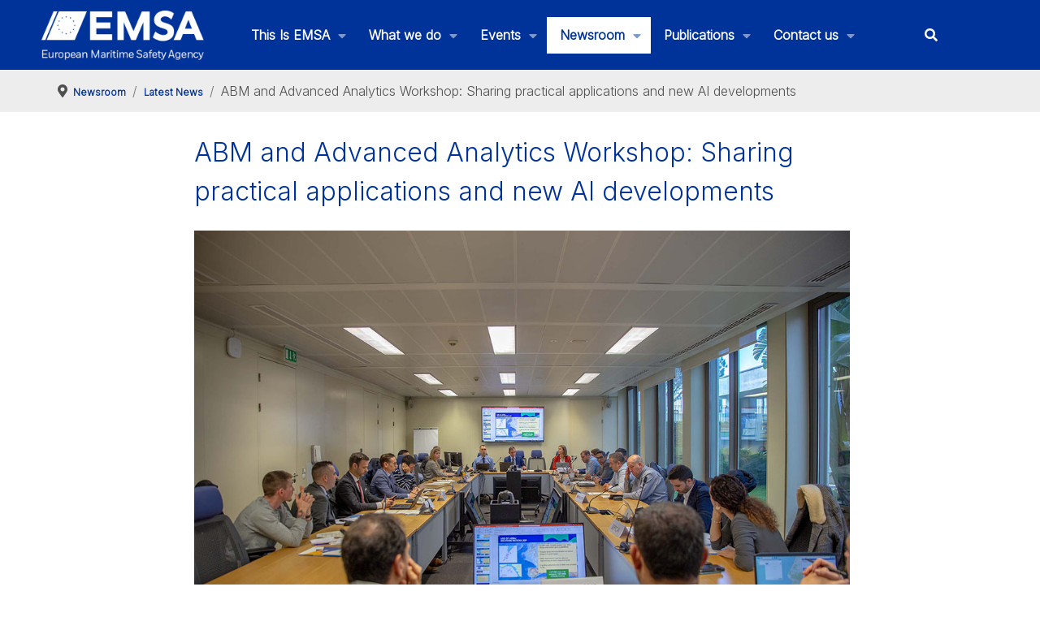

--- FILE ---
content_type: text/html; charset=utf-8
request_url: https://emsa.europa.eu/newsroom/latest-news/item/5095-abm-and-advanced-analytics-workshop-sharing-practical-applications-and-new-ai-developments.html
body_size: 94363
content:
<!DOCTYPE html>
<html lang="en-GB" dir="ltr">
        
<head>
    
            <meta name="viewport" content="width=device-width, initial-scale=1.0">
        <meta http-equiv="X-UA-Compatible" content="IE=edge" />
        

                <link rel="icon" type="image/x-icon" href="/images/2020/favicon.ico" />
        
            
         <meta charset="utf-8">
	<meta name="author" content="Communications">
	<meta name="description" content="The European Maritime Safety Agency (EMSA) is a European Union agency charged with reducing the risk of maritime accidents, marine pollution from ships and the loss of human lives at sea by helping to enforce the pertinent EU legislation. It is headquartered in Lisbon.">
	<meta name="generator" content="Joomla! - Open Source Content Management">
	<title>Latest News - ABM and Advanced Analytics Workshop: Sharing practical applications and new AI developments - EMSA - European Maritime Safety Agency</title>
	<link href="/favicon.ico" rel="icon" type="image/vnd.microsoft.icon">

    <link href="/plugins/system/screenreader/screenreader/libraries/controller/css/accessible.css?ca46bf" rel="stylesheet">
	<link href="/plugins/system/gdpr/assets/css/cookieconsent.min.css?ca46bf" rel="stylesheet">
	<link href="/plugins/system/gdpr/assets/css/jquery.fancybox.min.css?ca46bf" rel="stylesheet">
	<link href="/components/com_flexicontent/librairies/jquery/css/ui-lightness/jquery-ui-1.13.1.css" rel="stylesheet">
	<link href="/components/com_flexicontent/assets/css/flexicontent.css?dc8922be15af1da0352a6e96c5381a48" rel="stylesheet">
	<link href="/components/com_flexicontent/assets/css/j4x.css?dc8922be15af1da0352a6e96c5381a48" rel="stylesheet">
	<link href="/components/com_flexicontent/librairies/select2/select2.css?3.5.4" rel="stylesheet">
	<link href="/components/com_flexicontent/assets/css/fcvote.css?dc8922be15af1da0352a6e96c5381a48" rel="stylesheet">
	<link href="/components/com_flexicontent/librairies/bootstrap-toggle/css/bootstrap2-toggle.min.css" rel="stylesheet">
	<link href="/components/com_flexicontent/templates/downloads-2020/css/item.css" rel="stylesheet">
	<link href="/components/com_flexicontent/assets/css/tabber.css?dc8922be15af1da0352a6e96c5381a48" rel="stylesheet">
	<link href="/media/plg_system_jcepro/site/css/content.min.css?86aa0286b6232c4a5b58f892ce080277" rel="stylesheet">
	<link href="/media/plg_system_jcemediabox/css/jcemediabox.min.css?7d30aa8b30a57b85d658fcd54426884a" rel="stylesheet">
	<link href="/modules/mod_flexicontent/tmpl/news/news.css?dc8922be15af1da0352a6e96c5381a48" rel="stylesheet">
	<link href="/modules/mod_flexicontent/tmpl_common/module.css?dc8922be15af1da0352a6e96c5381a48" rel="stylesheet">
	<link href="/templates/g5_hydrogen/custom/uikit/css/uikit.min.css" rel="stylesheet">
	<link href="/media/gantry5/engines/nucleus/css-compiled/nucleus.css" rel="stylesheet">
	<link href="/templates/g5_hydrogen/custom/css-compiled/hydrogen_24.css" rel="stylesheet">
	<link href="/media/gantry5/engines/nucleus/css-compiled/bootstrap5.css" rel="stylesheet">
	<link href="/media/system/css/joomla-fontawesome.min.css" rel="stylesheet">
	<link href="/media/plg_system_debug/css/debug.css" rel="stylesheet">
	<link href="/media/gantry5/assets/css/font-awesome6-all.min.css" rel="stylesheet">
	<link href="/templates/g5_hydrogen/custom/css-compiled/hydrogen-joomla_24.css" rel="stylesheet">
	<link href="/templates/g5_hydrogen/custom/css-compiled/custom_24.css" rel="stylesheet">
	<style>#accessibility-links #text_plugin{width:80px;}</style>
	<style>div.cc-window.cc-floating{max-width:24em}@media(max-width: 639px){div.cc-window.cc-floating:not(.cc-center){max-width: none}}div.cc-window, span.cc-cookie-settings-toggler, span.cc-cookie-domains-toggler{font-size:16px}div.cc-revoke{font-size:16px}div.cc-settings-label,span.cc-cookie-settings-toggle{font-size:14px}div.cc-window.cc-banner{padding:1em 1.8em}div.cc-window.cc-floating{padding:2em 1.8em}input.cc-cookie-checkbox+span:before, input.cc-cookie-checkbox+span:after{border-radius:1px}div.cc-center,div.cc-floating,div.cc-checkbox-container,div.gdpr-fancybox-container div.fancybox-content,ul.cc-cookie-category-list li,fieldset.cc-service-list-title legend{border-radius:0px}div.cc-window a.cc-btn,span.cc-cookie-settings-toggle{border-radius:0px}</style>
	<style>fieldset.cc-cookie-list-title .gdpr_cookie_switcher label.gdpr_onoffswitch-label{height: 18px;border-radius:10px}fieldset.cc-cookie-list-title .gdpr_cookie_switcher span.gdpr_onoffswitch-switch{width: 14px;height: 14px;border-radius:10px}</style>
	<style>div.cc-checkboxes-container{margin-top:15px}div.cc-checkbox-container > span{position:absolute;cursor:pointer;top:0;left:0;right:0;bottom:0;background-color:#ccc;transition:.4s;border-radius:1px}div.cc-checkbox-container{margin-right:4px;margin-bottom:6px}div.cc-checkbox-container > span::before{position:absolute;content:"";height:19px;width:19px;left:4px;bottom:3px;background-color:#fff!important;transition:all .4s!important;border-color:#FFF!important;border:none;border-radius:2px}div.cc-checkbox-container > span::after{display:none}div.cc-checkbox-container input + span{position:relative;display:inline-block;width:55px;height:25px}div.cc-checkbox-container input:checked + span{background-color:#19a319}div.cc-checkbox-container input:focus + span{box-shadow:0 0 1px #2196F3}div.cc-checkbox-container input:checked + span::before{transform:translateX(28px)}div.cc-checkboxes-container input:disabled + span{background-color:#f01f1f;opacity:.8;cursor:auto}div.cc-checkboxes-container div.cc-checkbox-container a{border:none;margin-right:8px}a.cc-link label{font-weight:600;margin:0 0 0 2px}input.cc-cookie-checkbox{display:none}div.cc-settings-label{display:flex;align-items:center}div.cc-checkbox-container > span{border-radius:15px}div.cc-checkbox-container > span::before{border-radius:50%}</style>
	<style>
			/* This is via voting field parameter, please edit field configuration to override them */
			.voting-row div.fcvote.fcvote-box-main {
				line-height:24px!important;
			}
			.voting-row div.fcvote.fcvote-box-main > ul.fcvote_list {
				height:24px!important;
				width:120px!important;
			}
			.voting-row div.fcvote.fcvote-box-main > ul.fcvote_list > li.voting-links a,
			.voting-row div.fcvote.fcvote-box-main > ul.fcvote_list > li.current-rating {
				height:24px!important;
				line-height:24px!important;
			}
			.voting-row div.fcvote.fcvote-box-main > ul.fcvote_list,
			.voting-row div.fcvote.fcvote-box-main > ul.fcvote_list > li.voting-links a:hover,
			.voting-row div.fcvote.fcvote-box-main > ul.fcvote_list > li.current-rating {
				background-image:url(/components/com_flexicontent/assets/images/star-medium.png)!important;
			}
			
			/* This is via voting field parameter, please edit field configuration to override them */
			.voting-row div.fcvote > ul.fcvote_list {
				height:24px!important;
				width:120px!important;
			}
			.voting-row div.fcvote > ul.fcvote_list > li.voting-links a,
			.voting-row div.fcvote > ul.fcvote_list > li.current-rating {
				height:24px!important;
				line-height:24px!important;
			}
			.voting-row div.fcvote > ul.fcvote_list,
			.voting-row div.fcvote > ul.fcvote_list > li.voting-links a:hover,
			.voting-row div.fcvote > ul.fcvote_list > li.current-rating {
				background-image:url(/components/com_flexicontent/assets/images/star-medium.png)!important;
			}
			.voting-row div.fcvote ul.fcvote_list > .voting-links a.star1 { width: 20%!important; z-index: 6; }
.voting-row div.fcvote ul.fcvote_list > .voting-links a.star2 { width: 40%!important; z-index: 5; }
.voting-row div.fcvote ul.fcvote_list > .voting-links a.star3 { width: 60%!important; z-index: 4; }
.voting-row div.fcvote ul.fcvote_list > .voting-links a.star4 { width: 80%!important; z-index: 3; }
.voting-row div.fcvote ul.fcvote_list > .voting-links a.star5 { width: 100%!important; z-index: 2; }
</style>
	<style>
	#mod_fcitems_box_featured_880 {
	}
	#mod_fcitems_box_featured_880 div.mod_flexicontent_standard_wrapper {
	}
	#mod_fcitems_box_featured_880 div.mod_flexicontent_standard_wrapper_innerbox {
		
	}
	#mod_fcitems_box_standard_880 {
	}
	#mod_fcitems_box_standard_880 div.mod_flexicontent_standard_wrapper {
	}
	#mod_fcitems_box_standard_880 div.mod_flexicontent_standard_wrapper_innerbox {
		
		padding: 0px 0px !important;
		border-width: 0px!important;
		margin: 20px 20px !important;
		
	}</style>

    <script type="application/json" class="joomla-script-options new">{"joomla.jtext":{"FLEXI_FORM_IS_BEING_SUBMITTED":"Form is being submitted ...","FLEXI_LOADING":"loading","FLEXI_NOT_AN_IMAGE_FILE":"FLEXI_NOT_AN_IMAGE_FILE","FLEXI_IMAGE":"Image","FLEXI_LOADING_IMAGES":"FLEXI_LOADING_IMAGES","FLEXI_THUMBNAILS":"FLEXI_THUMBNAILS","FLEXI_NO_ITEMS_SELECTED":"FLEXI_NO_ITEMS_SELECTED","FLEXI_ARE_YOU_SURE":"FLEXI_ARE_YOU_SURE","FLEXI_APPLYING_FILTERING":"Applying Filtering","FLEXI_TYPE_TO_LIST":"... type to list","FLEXI_TYPE_TO_FILTER":" ... type to filter","FLEXI_UPDATING_CONTENTS":"Updating contents ...","FLEXI_YOUR_BROWSER_DOES_NOT_SUPPORT_AJAX":"Your browser does not support Ajax","FLEXI_ADDED_TO_YOUR_FAVOURITES":"Added to your favourites","FLEXI_YOU_NEED_TO_LOGIN":"You need to login to favour this item. It will be added to your personal Favourites list.","FLEXI_REMOVED_FROM_YOUR_FAVOURITES":"Removed from your favourites","FLEXI_USERS":"users","FLEXI_FAVOURE":"Add to favourites","FLEXI_REMOVE_FAVOURITE":"Remove from your favourites","FLEXI_FAVS_YOU_HAVE_SUBSCRIBED":"You have subscribed","FLEXI_FAVS_CLICK_TO_SUBSCRIBE":"Click to subscribe","FLEXI_TOTAL":"Total","FLEXI_PUBLISHED":"Published","FLEXI_UNPUBLISHED":"Unpublished","FLEXI_IN_PROGRESS":"In progress","FLEXI_PENDING":"Pending","FLEXI_TO_WRITE":"Draft","FLEXI_ARCHIVED":"Archived","FLEXI_TRASHED":"Trashed"},"system.paths":{"root":"","rootFull":"https:\/\/emsa.europa.eu\/","base":"","baseFull":"https:\/\/emsa.europa.eu\/"},"csrf.token":"fdd1de1d9e376634560f9d0a3b299709"}</script>
	<script src="/media/system/js/core.min.js?a3d8f8"></script>
	<script src="/media/vendor/jquery/js/jquery.min.js?3.7.1"></script>
	<script src="/media/legacy/js/jquery-noconflict.min.js?504da4"></script>
	<script src="/media/vendor/bootstrap/js/popover.min.js?5.3.8" type="module"></script>
	<script src="/plugins/system/screenreader/screenreader/languages/en-GB.js?ca46bf"></script>
	<script src="/plugins/system/screenreader/screenreader/libraries/tts/soundmanager/soundmanager2.js?ca46bf"></script>
	<script src="/plugins/system/screenreader/screenreader/libraries/tts/responsivevoice.js?ca46bf" defer></script>
	<script src="/plugins/system/screenreader/screenreader/libraries/tts/tts.js?ca46bf" defer></script>
	<script src="/plugins/system/screenreader/screenreader/libraries/controller/controller.js?ca46bf" defer></script>
	<script src="/plugins/system/gdpr/assets/js/jquery.fancybox.min.js?ca46bf" defer></script>
	<script src="/plugins/system/gdpr/assets/js/cookieconsent.min.js?ca46bf" defer></script>
	<script src="/plugins/system/gdpr/assets/js/init.js?ca46bf" defer></script>
	<script src="/components/com_flexicontent/librairies/jquery/js/jquery-ui-1.13.1/jquery-ui.min.js"></script>
	<script src="/components/com_flexicontent/assets/js/flexi-lib.js?dc8922be15af1da0352a6e96c5381a48"></script>
	<script src="/components/com_flexicontent/librairies/mousewheel/jquery.mousewheel.min.js"></script>
	<script src="/components/com_flexicontent/librairies/select2/select2.min.js?3.5.4"></script>
	<script src="/components/com_flexicontent/librairies/select2/select2.sortable.js?3.5.4"></script>
	<script src="/components/com_flexicontent/assets/js/tmpl-common.js?dc8922be15af1da0352a6e96c5381a48"></script>
	<script src="/components/com_flexicontent/assets/js/jquery-easing.js?dc8922be15af1da0352a6e96c5381a48"></script>
	<script src="/components/com_flexicontent/assets/js/fcvote.js?dc8922be15af1da0352a6e96c5381a48"></script>
	<script src="/components/com_flexicontent/librairies/bootstrap-toggle/js/bootstrap2-toggle.min.js"></script>
	<script src="/components/com_flexicontent/assets/js/fcfav.js?dc8922be15af1da0352a6e96c5381a48"></script>
	<script src="/components/com_flexicontent/assets/js/tabber-minimized.js?dc8922be15af1da0352a6e96c5381a48"></script>
	<script src="/media/plg_system_jcemediabox/js/jcemediabox.min.js?7d30aa8b30a57b85d658fcd54426884a"></script>
	<script src="/components/com_flexicontent/librairies/masonry/masonry.pkgd.min.js"></script>
	<script src="/components/com_flexicontent/librairies/imagesLoaded/imagesloaded.pkgd.min.js"></script>
	<script src="/templates/g5_hydrogen/custom/js/colcount.js"></script>
	<script>window.soundManager.url = 'https://emsa.europa.eu/plugins/system/screenreader/screenreader/libraries/tts/soundmanager/swf/';
										  window.soundManager.debugMode = false;  
										  window.soundManager.defaultOptions.volume = 80;
										  var screenReaderConfigOptions = {	baseURI: 'https://emsa.europa.eu/',
																			token: 'fab0e5e254c46e1b3397fd1ea76ddd2a',
																			langCode: 'en',
																			chunkLength: 300,
																			screenReaderVolume: '80',
																			screenReaderVoiceSpeed: 'normal',
																			position: 'bottomright',
																			scrolling: 'fixed',
																			targetAppendto: 'html',
																			targetAppendMode: 'bottom',
																			enableDarkMode: 0,
																			enableAccessibilityStatement: 0,
																			enableAccessibilityStatementText: 'Accessibility statement',
																			enableAccessibilityStatementLink: 'https://emsa.europa.eu/',
																			preload: 1,
																			preloadTimeout: 3000,
																			autoBackgroundColor: 1,
																			readPage: 1,
																			readChildNodes: 1,
																			ieHighContrast: 1,
																			ieHighContrastAdvanced: 1,
																			selectedStorage: 'session',
																			gtranslateIntegration: 0,
																			readElementsHovering: 0,
																			elementsHoveringSelector: 'p',
																			elementsToexcludeCustom: '',
																			selectMainpageareaText: 0,
																			excludeScripts: 1,
																			readImages: 0,
																			readImagesAttribute: 'alt',
																			readImagesOrdering: 'before',
																			readImagesHovering: 0,
																			mainpageSelector: '*[name*=main], *[class*=main], *[id*=main], *[id*=container], *[class*=container]',
																			showlabel: 1,
																			labeltext: 'Accessibility options',
																			screenreaderIcon: 'audio',
																			screenreader: 1,
																			highcontrast: 1,
																			highcontrastAlternate: 1,
																			colorHue: 180,
																			colorBrightness: 6,
																			rootTarget: 0,
																			dyslexicFont: 0,
																			grayHues: 0,
																			spacingSize: 0,
																			spacingSizeMin: 0,
																			spacingSizeMax: 10,
																			pageZoom: 0,
																			bigCursor: 0,
																			readingGuides: 0,
																			readability: 0,
																			readabilitySelector: 'div.item-page,#content,div[itemprop=articleBody],div.item-content',
																			hideImages: 0,
																			hideAlsoVideosIframes: 0,
																			customColors: 0,
																			customColorsCssSelectors: '',
																			fontsizeMinimizedToolbar: 0,
																			hoverMinimizedToolbar: 0,
																			fontsize: 1,
																			fontsizeDefault: 80,
																			fontsizeMin: 50,
																			fontsizeMax: 200,
																			fontsizeSelector: '',
																			fontSizeHeadersIncrement: 20,
																			toolbarBgcolor: '#eeeeee',
																			template: 'accessible.css',
																			templateOrientation: 'vertical',
																			accesskey_play: 'P',
																			accesskey_pause: 'E',
																			accesskey_stop: 'S',
																			accesskey_increase: 'O',
																			accesskey_decrease: 'U',
																			accesskey_reset: 'R',
																			accesskey_highcontrast: 'H',
																			accesskey_highcontrast2: 'J',
																			accesskey_highcontrast3: 'K',
																			accesskey_dyslexic: 'D',
																			accesskey_grayhues: 'G',
																			accesskey_spacingsize_increase: 'M',
																			accesskey_spacingsize_decrease: 'N',
																			accesskey_pagezoomsize_increase: 'X',
																			accesskey_pagezoomsize_decrease: 'Y',
																			accesskey_pagezoomsize_reset: 'Z',
																			accesskey_bigcursor: 'W',
																			accesskey_reading_guides: 'V',
																			accesskey_readability: 'Q',
																			accesskey_hideimages: 'F',
																			accesskey_skiptocontents: 'C',
																			accesskey_minimized: 'L',
																			volume_accesskeys: 1,
																			accesskey_increase_volume: '+',
																			accesskey_decrease_volume: '-',
																			accesskey_change_text_color: 'I',
																			accesskey_change_background_color: 'B',
																			readerEngine: 'proxy_responsive',
																			useMobileReaderEngine: 0,
																			mobileReaderEngine: 'proxy_responsive',
																			proxyResponsiveApikey: 'kWyXm5dC',
																			proxyResponsiveLanguageGender: 'auto',
																			proxyResponsiveReadingMode: 'native',
																			hideOnMobile: 0,
																			useMinimizedToolbar: 1,
																			statusMinimizedToolbar: 'closed',
																			minimizedToolbarOnlyMobile: 0,
																			generateMissingImagesAlt: 0,
																			generateMissingImagesAltChatgptApikey: '',
																			generateMissingImagesAltChatgptModel: 'gpt-3.5-turbo',
																			fixHeadingsStructure: 0,
																			fixLowContrastText: 0,
																			fixMissingAriaRoles: 0,
																			fixMissingFormLabels: 0,
																			validateAndFixFocusOrder: 0,
																			showSkipToContents: 0,
																			skipToContentsSelector: '',
																			removeLinksTarget: 0,
																			resetButtonBehavior: 'fontsize'
																		};</script>
	<script type="application/ld+json">{"@context":"https://schema.org","@type":"BreadcrumbList","@id":"https://emsa.europa.eu/#/schema/BreadcrumbList/95","itemListElement":[{"@type":"ListItem","position":1,"item":{"@id":"https://emsa.europa.eu/","name":"Home"}},{"@type":"ListItem","position":2,"item":{"@id":"/newsroom/latest-news/79-newsroom.html","name":"Newsroom"}},{"@type":"ListItem","position":3,"item":{"@id":"/newsroom/latest-news.html","name":"Latest News"}},{"@type":"ListItem","position":4,"item":{"@id":"/newsroom/latest-news/item/5095-abm-and-advanced-analytics-workshop-sharing-practical-applications-and-new-ai-developments.html","name":"ABM and Advanced Analytics Workshop: Sharing practical applications and new AI developments"}}]}</script>
	<script>var gdprConfigurationOptions = { complianceType: 'opt-in',
																			  cookieConsentLifetime: 365,
																			  cookieConsentSamesitePolicy: '',
																			  cookieConsentSecure: 0,
																			  cookieJoomlaSettings: 0,
																			  cookieConsentDomain: '',
																			  cookieConsentPath: '/',
																			  disableFirstReload: 0,
																	  		  blockJoomlaSessionCookie: 1,
																			  blockExternalCookiesDomains: 0,
																			  externalAdvancedBlockingModeCustomAttribute: '',
																			  allowedCookies: '',
																			  blockCookieDefine: 1,
																			  autoAcceptOnNextPage: 0,
																			  revokable: 1,
																			  lawByCountry: 0,
																			  checkboxLawByCountry: 0,
																			  blockPrivacyPolicy: 0,
																			  cacheGeolocationCountry: 1,
																			  countryAcceptReloadTimeout: 1000,
																			  usaCCPARegions: null,
																			  countryEnableReload: 1,
																			  customHasLawCountries: [""],
																			  dismissOnScroll: 0,
																			  dismissOnTimeout: 0,
																			  containerSelector: 'body',
																			  hideOnMobileDevices: 0,
																			  autoFloatingOnMobile: 0,
																			  autoFloatingOnMobileThreshold: 1024,
																			  autoRedirectOnDecline: 0,
																			  autoRedirectOnDeclineLink: '',
																			  showReloadMsg: 0,
																			  showReloadMsgText: 'Applying preferences and reloading the page...',
																			  showConsentID: 0,
																			  defaultClosedToolbar: 0,
																			  toolbarLayout: 'basic',
																			  toolbarTheme: 'block',
																			  toolbarButtonsTheme: 'allow_first',
																			  revocableToolbarTheme: 'basic',
																			  toolbarPosition: 'bottom',
																			  toolbarCenterTheme: 'compact',
																			  revokePosition: 'revoke-top',
																			  toolbarPositionmentType: 0,
																			  positionCenterSimpleBackdrop: 0,
																			  positionCenterBlurEffect: 0,
																			  positionCenterBlurEffectAlwaysFirstVisit: 0,
																			  preventPageScrolling: 0,
																			  popupEffect: 'fade',
																			  popupBackground: '#003384',
																			  popupText: '#ffffff',
																			  popupLink: '#ffffff',
																			  buttonBackground: '#ffffff',
																			  buttonBorder: '#ffffff',
																			  buttonText: '#000000',
																			  highlightOpacity: '100',
																			  highlightBackground: '#702626',
																			  highlightBorder: '#ffffff',
																			  highlightText: '#ffffff',
																			  highlightDismissBackground: '#333333',
																		  	  highlightDismissBorder: '#ffffff',
																		 	  highlightDismissText: '#ffffff',
																			  autocenterRevokableButton: 0,
																			  hideRevokableButton: 0,
																			  hideRevokableButtonOnscroll: 0,
																			  customRevokableButton: 0,
																			  customRevokableButtonAction: 0,
																			  headerText: '<p>Cookies used on the website!</p>',
																			  messageText: 'This website uses cookies to ensure you get the best experience on our website.',
																			  denyMessageEnabled: 0, 
																			  denyMessage: 'You have declined cookies, to ensure the best experience on this website please consent the cookie usage.',
																			  placeholderBlockedResources: 0, 
																			  placeholderBlockedResourcesAction: '',
																	  		  placeholderBlockedResourcesText: 'You must accept cookies and reload the page to view this content',
																			  placeholderIndividualBlockedResourcesText: 'You must accept cookies from {domain} and reload the page to view this content',
																			  placeholderIndividualBlockedResourcesAction: 0,
																			  placeholderOnpageUnlock: 0,
																			  scriptsOnpageUnlock: 0,
																			  autoDetectYoutubePoster: 0,
																			  autoDetectYoutubePosterApikey: 'AIzaSyAV_WIyYrUkFV1H8OKFYG8wIK8wVH9c82U',
																			  dismissText: 'Got it!',
																			  allowText: 'Allow cookies',
																			  denyText: 'Decline',
																			  cookiePolicyLinkText: 'Cookie policy',
																			  cookiePolicyLink: 'https://emsa.europa.eu/disclaimer.html#cookies',
																			  cookiePolicyRevocableTabText: 'Cookie policy',
																			  cookiePolicyRevocableTabIcon: 'text',
																			  cookiePolicyRevocableTabIconCustom: '',
																			  privacyPolicyLinkText: 'Privacy policy',
																			  privacyPolicyLink: 'https://emsa.europa.eu/disclaimer.html',
																			  googleCMPTemplate: 0,
																			  enableGdprBulkConsent: 0,
																			  displayBulkConsentDomains: 0,
																			  bulkConsentDomains: [""],
																			  enableCustomScriptExecGeneric: 0,
																			  customScriptExecGeneric: '',
																			  categoriesCheckboxTemplate: 'cc-checkboxes-switchers',
																			  toggleCookieSettings: 0,
																			  toggleCookieSettingsLinkedView: 0,
																			  toggleCookieSettingsButtonsArea: 0,
 																			  toggleCookieSettingsLinkedViewSefLink: '/component/gdpr/',
																	  		  toggleCookieSettingsText: '<span class="cc-cookie-settings-toggle">Settings <span class="cc-cookie-settings-toggler">&#x25EE</span></span>',
																			  toggleCookieSettingsButtonBackground: '#333333',
																			  toggleCookieSettingsButtonBorder: '#ffffff',
																			  toggleCookieSettingsButtonText: '#ffffff',
																			  showLinks: 1,
																			  blankLinks: '_blank',
																			  autoOpenPrivacyPolicy: 0,
																			  openAlwaysDeclined: 1,
																			  cookieSettingsLabel: 'Cookie settings:',
															  				  cookieSettingsDesc: 'Choose which kind of cookies you want to disable by clicking on the checkboxes. Click on a category name for more informations about used cookies.',
																			  cookieCategory1Enable: 1,
																			  cookieCategory1Name: 'Mandatory',
																			  cookieCategory1Locked: 1,
																			  cookieCategory2Enable: 1,
																			  cookieCategory2Name: 'Preferences',
																			  cookieCategory2Locked: 0,
																			  cookieCategory3Enable: 0,
																			  cookieCategory3Name: 'Statistics',
																			  cookieCategory3Locked: 0,
																			  cookieCategory4Enable: 0,
																			  cookieCategory4Name: 'Marketing',
																			  cookieCategory4Locked: 0,
																			  cookieCategoriesDescriptions: {},
																			  alwaysReloadAfterCategoriesChange: 0,
																			  preserveLockedCategories: 1,
																			  declineButtonBehavior: 'hard',
																			  blockCheckedCategoriesByDefault: 0,
																			  reloadOnfirstDeclineall: 0,
																			  trackExistingCheckboxSelectors: '',
															  		  		  trackExistingCheckboxConsentLogsFormfields: 'name,email,subject,message',
																			  allowallShowbutton: 0,
																			  allowallText: 'Allow all cookies',
																			  allowallButtonBackground: '#ffffff',
																			  allowallButtonBorder: '#ffffff',
																			  allowallButtonText: '#000000',
																			  allowallButtonTimingAjax: 'fast',
																			  includeAcceptButton: 0,
																			  includeDenyButton: 0,
																			  trackConsentDate: 0,
																			  execCustomScriptsOnce: 1,
																			  optoutIndividualResources: 1,
																			  blockIndividualResourcesServerside: 0,
																			  disableSwitchersOptoutCategory: 0,
																			  autoAcceptCategories: 0,
																			  allowallIndividualResources: 1,
																			  blockLocalStorage: 0,
																			  blockSessionStorage: 0,
																			  externalAdvancedBlockingModeTags: 'iframe,script,img,source,link',
																			  enableCustomScriptExecCategory1: 0,
																			  customScriptExecCategory1: '',
																			  enableCustomScriptExecCategory2: 0,
																			  customScriptExecCategory2: '',
																			  enableCustomScriptExecCategory3: 0,
																			  customScriptExecCategory3: '',
																			  enableCustomScriptExecCategory4: 0,
																			  customScriptExecCategory4: '',
																			  enableCustomDeclineScriptExecCategory1: 0,
																			  customScriptDeclineExecCategory1: '',
																			  enableCustomDeclineScriptExecCategory2: 0,
																			  customScriptDeclineExecCategory2: '',
																			  enableCustomDeclineScriptExecCategory3: 0,
																			  customScriptDeclineExecCategory3: '',
																			  enableCustomDeclineScriptExecCategory4: 0,
																			  customScriptDeclineExecCategory4: '',
																			  enableCMPPreferences: 0,
																			  enableGTMEventsPreferences: 0,
																			  enableCMPStatistics: 0,
																			  enableGTMEventsStatistics: 0,
																			  enableCMPAds: 0,
																			  enableUETAds: 0,
																			  enableGTMEventsAds: 0,
																			  enableClarityAnalytics: 0,
                                                                              enableClarityAds: 0,
																			  debugMode: 0
																		};var gdpr_ajax_livesite='https://emsa.europa.eu/';var gdpr_enable_log_cookie_consent=1;</script>
	<script>var gdprUseCookieCategories=1;var gdpr_ajaxendpoint_cookie_category_desc='https://emsa.europa.eu/index.php?option=com_gdpr&task=user.getCookieCategoryDescription&format=raw';</script>
	<script>var gdprCookieCategoryDisabled3=1;</script>
	<script>var gdprCookieCategoryDisabled4=1;</script>
	<script>var gdprJSessCook='f2b6bf2af52bbc87ad3fd7dfbc28fb39';var gdprJSessVal='8toihf8hfpubuddi828v81pt64';var gdprJAdminSessCook='74e1bd01ec6090bb333ff1b319ca409e';var gdprPropagateCategoriesSession=1;var gdprAlwaysPropagateCategoriesSession=1;var gdprAlwaysCheckCategoriesSession=0;</script>
	<script>var gdprFancyboxWidth=700;var gdprFancyboxHeight=800;var gdprCloseText='Close';</script>
	<script>
				var jbase_url_fc = "https:\/\/emsa.europa.eu\/";
				var jroot_url_fc = "https:\/\/emsa.europa.eu\/";
				var jclient_path_fc = "";
			</script>
	<script>
					var fc_sef_lang = 'en';
					var fc_root_uri = '';
					var fc_base_uri = '';
					var FC_URL_VARS = [];
				</script>
	<script>
					jQuery( document ).ready(function() {
						jQuery("body").prepend('\
							<div id="fc_filter_form_blocker" style="display: none;">\
								<div class="fc_blocker_overlay" style="background-color: rgba(0, 0, 0, 0.3);"></div>\
								<div class="fc_blocker_content" style="background-color: rgba(255, 255, 255, 1); color: rgba(0, 0, 0, 1);">\
									\
									<div class="fc_blocker_mssg" style="" >Applying Filtering</div>\
									<div class="fc_blocker_bar"><div style="background-color: rgba(0, 153, 255, 1);"></div></div>\
								</div>\
							</div>\
						');
					});
				</script>
	<script>
				if (typeof jQuery.fn.chosen == 'function') {
					jQuery.fn.chosen_fc = jQuery.fn.chosen;
					jQuery.fn.chosen = function(){
						var args = arguments;
						var result;
						jQuery(this).each(function() {
							if (jQuery(this).hasClass('use_select2_lib') || jQuery(this).hasClass('fc_no_js_attach')) return;
							result = jQuery(this).chosen_fc(args);
						});
						return result;
					};
				}
				
					jQuery(document).ready(function()
					{
						window.skip_select2_js = 0;
						fc_attachSelect2('body');
					});
				</script>
	<script>
					jQuery(document).ready(function(){
						jQuery('input.fc_checkboxtoggle').bootstrapToggle();
					});
				</script>
	<script>
		var fcfav_toggle_style = 2;
		var fcfav_status_info = 0;
		var fcfav_toggle_info = 1;
	</script>
	<script> document.write('<style type="text/css">.fctabber{display:none;}<\/style>'); </script>
	<script>
				var _fc_state_titles = { '1' : 'FLEXI_PUBLISHED' , '0' : 'FLEXI_UNPUBLISHED' , '-5' : 'FLEXI_IN_PROGRESS' , '-3' : 'FLEXI_PENDING' , '-4' : 'FLEXI_TO_WRITE' , '2' : 'FLEXI_ARCHIVED' , '-2' : 'FLEXI_TRASHED'};
			</script>
	<script>
		var fc_validateOnSubmitForm = 1;
	</script>
	<script>jQuery(document).ready(function(){WfMediabox.init({"base":"\/","theme":"standard","width":"","height":"","lightbox":0,"shadowbox":0,"icons":1,"overlay":1,"overlay_opacity":0.8,"overlay_color":"#000000","transition_speed":500,"close":2,"labels":{"close":"Close","next":"Next","previous":"Previous","cancel":"Cancel","numbers":"{{numbers}}","numbers_count":"{{current}} of {{total}}","download":"Download"},"swipe":true,"expand_on_click":true});});</script>
	<script>
		jQuery(document).ready(function(){
			var container = document.querySelector('div#mod_fcitems_box_featured_880');
			var msnry;
			// initialize Masonry after all images have loaded
			if (container) {
				imagesLoaded( container, function() {
					msnry = new Masonry( container );
				});
			}
		});
		</script>
	<script>
		jQuery(document).ready(function(){
			var container = document.querySelector('div#mod_fcitems_box_standard_880');
			var msnry;
			// initialize Masonry after all images have loaded
			if (container) {
				imagesLoaded( container, function() {
					msnry = new Masonry( container );
				});
			}
		});
		</script>
	<script>  var _paq = _paq || [];
  _paq.push(["trackPageView"]);
  _paq.push(["enableLinkTracking"]);

  (function() {
    var u="https://extranet.emsa.europa.eu/analytics/";
    _paq.push(["setTrackerUrl", u+"piwik.php"]);
    _paq.push(["setSiteId", "1"]);
    var d=document, g=d.createElement("script"), s=d.getElementsByTagName("script")[0]; g.type="text/javascript";
    g.defer=true; g.async=true; g.src=u+"piwik.js"; s.parentNode.insertBefore(g,s);
  })();</script>
	<!--[if IE 8]>
				<link href="/components/com_flexicontent/assets/css/ie8.css?dc8922be15af1da0352a6e96c5381a48" rel="stylesheet" />
				<![endif]-->
	<meta property="og:title" content="ABM and Advanced Analytics Workshop: Sharing practical applications and new AI developments" />
	<meta property="og:description" content=" More than 40 participants attended the 9th Automated Behaviour Monitoring (ABM) and Advanced Analytics (ABM) workshop on 13 December 2023. The meeting was held in ‘hybrid’ format, allowing operational users to participate both in person and online. It was the ideal opportunity to share best ..." />

    
                    <!-- X-Frame-Options -->
<meta http-equiv="X-Frame-Options" content="SAMEORIGIN">
<!-- X-Content-Type-Options -->
<meta http-equiv="X-Content-Type-Options" content="nosniff">
<!-- Referrer-Policy -->
<meta http-equiv="Referrer-Policy" content="no-referrer-when-downgrade">
<!-- Permissions-Policy -->
<meta http-equiv="Permissions-Policy" content="geolocation=(), microphone=(), camera=()">
<!-- X-XSS-Protection -->
<meta http-equiv="X-XSS-Protection" content="1; mode=block">
            
</head>

    <body class="item-id-5095 item-catid-2 type-id-4 type-alias-downloads gantry site com_flexicontent view-item no-layout no-task dir-ltr itemid-2638 outline-24 g-offcanvas-left g-3column g-style-preset2">
        
                    

        <div id="g-offcanvas"  data-g-offcanvas-swipe="1" data-g-offcanvas-css3="1">
                        <div class="g-grid">                        

        <div class="g-block size-100">
             <div id="mobile-menu-9685-particle" class="g-content g-particle">            <div id="g-mobilemenu-container" data-g-menu-breakpoint="48rem"></div>
            </div>
        </div>
            </div>
    </div>
        <div id="g-page-surround">
            <div class="g-offcanvas-hide g-offcanvas-toggle" role="navigation" data-offcanvas-toggle aria-controls="g-offcanvas" aria-expanded="false"><i class="fa fa-fw fa-bars"></i></div>                        

                                
                <section id="g-navigation" role="navigation">
                <div class="g-container">                                <div class="g-grid">                        

        <div class="g-block size-17">
             <div id="logo-7590-particle" class="g-content g-particle">            <a href="/" target="_self" title="EMSA" aria-label="EMSA" rel="home" class="gantry-logo">
                        <img src="/images/2023/EMSA_logo_full_white_with_letters_500x94.png"  alt="EMSA" />
            </a>
            </div>
        </div>
                    

        <div class="g-block size-69 align-right equal-height">
             <div id="menu-1673-particle" class="g-content g-particle">            <nav class="g-main-nav" data-g-hover-expand="true">
        <ul class="g-toplevel">
                                                                                                                
        
                
        
                
        
        <li class="g-menu-item g-menu-item-type-component g-menu-item-2 g-parent g-standard g-menu-item-link-parent menuitem23" style="position: relative;">
                            <a class="g-menu-item-container" href="/about.html">
                                                                <span class="g-menu-item-content">
                                    <span class="g-menu-item-title">This Is EMSA</span>
            
                    </span>
                    <span class="g-menu-parent-indicator" data-g-menuparent=""></span>                            </a>
                                                                            <ul class="g-dropdown g-inactive g-fade g-dropdown-right" style="width:800px;" data-g-item-width="800px">
            <li class="g-dropdown-column">
                        <div class="g-grid">
                        <div class="g-block size-100">
            <ul class="g-sublevel">
                <li class="g-level-1 g-go-back">
                    <a class="g-menu-item-container" href="#" data-g-menuparent=""><span>Back</span></a>
                </li>
                                                                                                                    
        
                
        
                
        
        <li class="g-menu-item g-menu-item-type-component g-menu-item-631  ">
                            <a class="g-menu-item-container" href="/about/agency-structure.html">
                                                <i class="fa fa-cubes" aria-hidden="true"></i>
                                                    <span class="g-menu-item-content">
                                    <span class="g-menu-item-title">Agency structure</span>
            
                    </span>
                                                </a>
                                </li>
    
                                                                                                
        
                
        
                
        
        <li class="g-menu-item g-menu-item-type-component g-menu-item-25  ">
                            <a class="g-menu-item-container" href="/about/management-board.html">
                                                <i class="fas fa-users" aria-hidden="true"></i>
                                                    <span class="g-menu-item-content">
                                    <span class="g-menu-item-title">Management Board</span>
            
                    </span>
                                                </a>
                                </li>
    
                                                                                                
        
                
        
                
        
        <li class="g-menu-item g-menu-item-type-component g-menu-item-955  ">
                            <a class="g-menu-item-container" href="/about/management.html">
                                                <i class="fa fa-user-circle" aria-hidden="true"></i>
                                                    <span class="g-menu-item-content">
                                    <span class="g-menu-item-title">Our Management</span>
            
                    </span>
                                                </a>
                                </li>
    
                                                                                                
        
                
        
                
        
        <li class="g-menu-item g-menu-item-type-component g-menu-item-24  ">
                            <a class="g-menu-item-container" href="/about/mission-statements.html">
                                                <i class="fa fa-list" aria-hidden="true"></i>
                                                    <span class="g-menu-item-content">
                                    <span class="g-menu-item-title">Mission Statements</span>
            
                    </span>
                                                </a>
                                </li>
    
                                                                                                
        
                
        
                
        
        <li class="g-menu-item g-menu-item-type-component g-menu-item-29  ">
                            <a class="g-menu-item-container" href="/about/legal-basis.html">
                                                <i class="fa fa-legal" aria-hidden="true"></i>
                                                    <span class="g-menu-item-content">
                                    <span class="g-menu-item-title">Legal Foundation</span>
            
                    </span>
                                                </a>
                                </li>
    
                                                                                                
        
                
        
                
        
        <li class="g-menu-item g-menu-item-type-component g-menu-item-30  ">
                            <a class="g-menu-item-container" href="/about/financial-regulations.html">
                                                <i class="fa fa-eur" aria-hidden="true"></i>
                                                    <span class="g-menu-item-content">
                                    <span class="g-menu-item-title">Financial Management</span>
            
                    </span>
                                                </a>
                                </li>
    
                                                                                                
        
                
        
                
        
        <li class="g-menu-item g-menu-item-type-component g-menu-item-2570  ">
                            <a class="g-menu-item-container" href="/about/environmental.html">
                                                <i class="fab fa-envira" aria-hidden="true"></i>
                                                    <span class="g-menu-item-content">
                                    <span class="g-menu-item-title">Environmental Management</span>
            
                    </span>
                                                </a>
                                </li>
    
                                                                                                
        
                
        
                
        
        <li class="g-menu-item g-menu-item-type-alias g-menu-item-637  ">
                            <a class="g-menu-item-container" href="/quality-management-system.html">
                                                <i class="far fa-check-square" aria-hidden="true"></i>
                                                    <span class="g-menu-item-content">
                                    <span class="g-menu-item-title">Quality Management System</span>
            
                    </span>
                                                </a>
                                </li>
    
                                                                                                
        
                
        
                
        
        <li class="g-menu-item g-menu-item-type-component g-menu-item-207  ">
                            <a class="g-menu-item-container" href="/about/cooperation.html">
                                                <i class="far fa-handshake" aria-hidden="true"></i>
                                                    <span class="g-menu-item-content">
                                    <span class="g-menu-item-title">Partnerships</span>
            
                    </span>
                                                </a>
                                </li>
    
                                                                                                
        
                
        
                
        
        <li class="g-menu-item g-menu-item-type-component g-menu-item-208  ">
                            <a class="g-menu-item-container" href="/about/personal-data-protection.html">
                                                <i class="fas fa-shield-alt" aria-hidden="true"></i>
                                                    <span class="g-menu-item-content">
                                    <span class="g-menu-item-title">Personal Data Protection</span>
            
                    </span>
                                                </a>
                                </li>
    
                                                                                                
        
                
        
                
        
        <li class="g-menu-item g-menu-item-type-alias g-menu-item-116  ">
                            <a class="g-menu-item-container" href="/jobs.html">
                                                <i class="fa fa-user-plus" aria-hidden="true"></i>
                                                    <span class="g-menu-item-content">
                                    <span class="g-menu-item-title">Work with us</span>
            
                    </span>
                                                </a>
                                </li>
    
                                                                                                
        
                
        
                
        
        <li class="g-menu-item g-menu-item-type-alias g-menu-item-3332  ">
                            <a class="g-menu-item-container" href="/transparency.html">
                                                <i class="far fa-lightbulb" aria-hidden="true"></i>
                                                    <span class="g-menu-item-content">
                                    <span class="g-menu-item-title">Transparency Portal</span>
            
                    </span>
                                                </a>
                                </li>
    
    
            </ul>
        </div>
            </div>

            </li>
        </ul>
            </li>
    
                                                                                                
        
                
        
                
        
        <li class="g-menu-item g-menu-item-type-component g-menu-item-2589 g-parent g-standard g-menu-item-link-parent menuitem23" style="position: relative;">
                            <a class="g-menu-item-container" href="/we-do.html">
                                                                <span class="g-menu-item-content">
                                    <span class="g-menu-item-title">What we do</span>
            
                    </span>
                    <span class="g-menu-parent-indicator" data-g-menuparent=""></span>                            </a>
                                                                            <ul class="g-dropdown g-inactive g-fade g-dropdown-right" style="width:600px;" data-g-item-width="600px">
            <li class="g-dropdown-column">
                        <div class="g-grid">
                        <div class="g-block size-100">
            <ul class="g-sublevel">
                <li class="g-level-1 g-go-back">
                    <a class="g-menu-item-container" href="#" data-g-menuparent=""><span>Back</span></a>
                </li>
                                                                                                                    
        
                
        
                
        
        <li class="g-menu-item g-menu-item-type-component g-menu-item-2590  " style="position: relative;">
                            <a class="g-menu-item-container" href="/we-do/sustainability.html">
                                                <img src="/images/2020/icons/64x64/5-s-icons-sustainability-64x64.png" alt="Sustainability" />
                                                    <span class="g-menu-item-content">
                                    <span class="g-menu-item-title">Sustainability</span>
            
                    </span>
                                                </a>
                                </li>
    
                                                                                                
        
                
        
                
        
        <li class="g-menu-item g-menu-item-type-component g-menu-item-2595  ">
                            <a class="g-menu-item-container" href="/we-do/safety.html">
                                                <img src="/images/2020/icons/64x64/5-s-icons-safety-64x64.png" alt="Safety &amp; Security" />
                                                    <span class="g-menu-item-content">
                                    <span class="g-menu-item-title">Safety &amp; Security</span>
            
                    </span>
                                                </a>
                                </li>
    
                                                                                                
        
                
        
                
        
        <li class="g-menu-item g-menu-item-type-component g-menu-item-2605  ">
                            <a class="g-menu-item-container" href="/we-do/digitalisation.html">
                                                <img src="/images/2020/icons/64x64/5-s-icons-security-64x64.png" alt="Digitalisation" />
                                                    <span class="g-menu-item-content">
                                    <span class="g-menu-item-title">Digitalisation</span>
            
                    </span>
                                                </a>
                                </li>
    
                                                                                                
        
                
        
                
        
        <li class="g-menu-item g-menu-item-type-component g-menu-item-2615  ">
                            <a class="g-menu-item-container" href="/we-do/simplification.html">
                                                <img src="/images/2020/icons/64x64/5-s-icons-simplification-64x64.png" alt="Simplification" />
                                                    <span class="g-menu-item-content">
                                    <span class="g-menu-item-title">Simplification</span>
            
                    </span>
                                                </a>
                                </li>
    
                                                                                                
        
                
        
                
        
        <li class="g-menu-item g-menu-item-type-component g-menu-item-2625  ">
                            <a class="g-menu-item-container" href="/we-do/surveillance.html">
                                                <img src="/images/2020/icons/64x64/5-s-icons-surveillance-64x64.png" alt="Surveillance" />
                                                    <span class="g-menu-item-content">
                                    <span class="g-menu-item-title">Surveillance</span>
            
                    </span>
                                                </a>
                                </li>
    
                                                                                                
        
                
        
                
        
        <li class="g-menu-item g-menu-item-type-component g-menu-item-2670  ">
                            <a class="g-menu-item-container" href="/we-do/assistance.html">
                                                <img src="/images/2020/icons/64x64/TECHNICAL_64.png" alt="Technical Assistance" />
                                                    <span class="g-menu-item-content">
                                    <span class="g-menu-item-title">Technical Assistance</span>
            
                    </span>
                                                </a>
                                </li>
    
    
            </ul>
        </div>
            </div>

            </li>
        </ul>
            </li>
    
                                                                                                
        
                
        
                
        
        <li class="g-menu-item g-menu-item-type-component g-menu-item-204 g-parent g-standard g-menu-item-link-parent menuitem23" style="position: relative;">
                            <a class="g-menu-item-container" href="/workshops-a-events.html">
                                                                <span class="g-menu-item-content">
                                    <span class="g-menu-item-title">Events</span>
            
                    </span>
                    <span class="g-menu-parent-indicator" data-g-menuparent=""></span>                            </a>
                                                                            <ul class="g-dropdown g-inactive g-fade g-dropdown-right" style="width:500px;" data-g-item-width="500px">
            <li class="g-dropdown-column">
                        <div class="g-grid">
                        <div class="g-block size-100">
            <ul class="g-sublevel">
                <li class="g-level-1 g-go-back">
                    <a class="g-menu-item-container" href="#" data-g-menuparent=""><span>Back</span></a>
                </li>
                                                                                                                    
        
                
        
                
        
        <li class="g-menu-item g-menu-item-type-component g-menu-item-2685  ">
                            <a class="g-menu-item-container" href="/workshops-a-events/workshop-materials-reports.html">
                                                <i class="fa fa-file-text" aria-hidden="true"></i>
                                                    <span class="g-menu-item-content">
                                    <span class="g-menu-item-title">Workshop Materials</span>
            
                    </span>
                                                </a>
                                </li>
    
                                                                                                
        
                
        
                
        
        <li class="g-menu-item g-menu-item-type-component g-menu-item-2684  ">
                            <a class="g-menu-item-container" href="/workshops-a-events/training-materials.html">
                                                <i class="far fa-file-alt" aria-hidden="true"></i>
                                                    <span class="g-menu-item-content">
                                    <span class="g-menu-item-title">Training Materials</span>
            
                    </span>
                                                </a>
                                </li>
    
    
            </ul>
        </div>
            </div>

            </li>
        </ul>
            </li>
    
                                                                                                
        
                
        
                
        
        <li class="g-menu-item g-menu-item-type-component g-menu-item-5 g-parent active g-standard g-menu-item-link-parent menuitem23" style="position: relative;">
                            <a class="g-menu-item-container" href="/newsroom.html">
                                                                <span class="g-menu-item-content">
                                    <span class="g-menu-item-title">Newsroom</span>
            
                    </span>
                    <span class="g-menu-parent-indicator" data-g-menuparent=""></span>                            </a>
                                                                            <ul class="g-dropdown g-inactive g-fade g-dropdown-left" style="width:560px;" data-g-item-width="560px">
            <li class="g-dropdown-column">
                        <div class="g-grid">
                        <div class="g-block size-100">
            <ul class="g-sublevel">
                <li class="g-level-1 g-go-back">
                    <a class="g-menu-item-container" href="#" data-g-menuparent=""><span>Back</span></a>
                </li>
                                                                                                                    
        
                
        
                
        
        <li class="g-menu-item g-menu-item-type-component g-menu-item-2638 active  ">
                            <a class="g-menu-item-container" href="/newsroom/latest-news.html">
                                                <i class="far fa-bell" aria-hidden="true"></i>
                                                    <span class="g-menu-item-content">
                                    <span class="g-menu-item-title">Latest News</span>
            
                    </span>
                                                </a>
                                </li>
    
                                                                                                
        
                
        
                
        
        <li class="g-menu-item g-menu-item-type-component g-menu-item-272  ">
                            <a class="g-menu-item-container" href="/newsroom/newsletters.html">
                                                <i class="far fa-newspaper" aria-hidden="true"></i>
                                                    <span class="g-menu-item-content">
                                    <span class="g-menu-item-title">Newsletters</span>
            
                    </span>
                                                </a>
                                </li>
    
                                                                                                
        
                
        
                
        
        <li class="g-menu-item g-menu-item-type-component g-menu-item-66  ">
                            <a class="g-menu-item-container" href="/newsroom/emsa-video-gallery.html">
                                                <i class="fa fa-video-camera" aria-hidden="true"></i>
                                                    <span class="g-menu-item-content">
                                    <span class="g-menu-item-title">Video Gallery</span>
            
                    </span>
                                                </a>
                                </li>
    
                                                                                                
        
                
        
                
        
        <li class="g-menu-item g-menu-item-type-component g-menu-item-1304  ">
                            <a class="g-menu-item-container" href="/newsroom/infographics.html">
                                                <i class="fas fa-chart-area" aria-hidden="true"></i>
                                                    <span class="g-menu-item-content">
                                    <span class="g-menu-item-title">Infographics</span>
            
                    </span>
                                                </a>
                                </li>
    
                                                                                                
        
                
        
                
        
        <li class="g-menu-item g-menu-item-type-component g-menu-item-216  ">
                            <a class="g-menu-item-container" href="/newsroom/press-releases.html">
                                                <i class="fa fa-mail-forward" aria-hidden="true"></i>
                                                    <span class="g-menu-item-content">
                                    <span class="g-menu-item-title">Press Area</span>
            
                    </span>
                                                </a>
                                </li>
    
                                                                                                
        
                
        
                
        
        <li class="g-menu-item g-menu-item-type-component g-menu-item-2761  ">
                            <a class="g-menu-item-container" href="/newsroom/covid19-impact.html">
                                                <i class="fa fa-ship" aria-hidden="true"></i>
                                                    <span class="g-menu-item-content">
                                    <span class="g-menu-item-title">COVID-19 Impact</span>
            
                    </span>
                                                </a>
                                </li>
    
                                                                                                
        
                
        
                
        
        <li class="g-menu-item g-menu-item-type-component g-menu-item-2834  ">
                            <a class="g-menu-item-container" href="/newsroom/subscriptions/frontusers/profile.html">
                                                <i class="fa fa-check-circle" aria-hidden="true"></i>
                                                    <span class="g-menu-item-content">
                                    <span class="g-menu-item-title">Subscriptions</span>
            
                    </span>
                                                </a>
                                </li>
    
                                                                                                
        
                
        
                
        
        <li class="g-menu-item g-menu-item-type-component g-menu-item-437  ">
                            <a class="g-menu-item-container" href="/newsroom/connect.html">
                                                <i class="far fa-comments" aria-hidden="true"></i>
                                                    <span class="g-menu-item-content">
                                    <span class="g-menu-item-title">Connect with EMSA</span>
            
                    </span>
                                                </a>
                                </li>
    
    
            </ul>
        </div>
            </div>

            </li>
        </ul>
            </li>
    
                                                                                                
        
                
        
                
        
        <li class="g-menu-item g-menu-item-type-component g-menu-item-110 g-parent g-standard g-menu-item-link-parent menuitem23" style="position: relative;">
                            <a class="g-menu-item-container" href="/publications.html">
                                                                <span class="g-menu-item-content">
                                    <span class="g-menu-item-title">Publications</span>
            
                    </span>
                    <span class="g-menu-parent-indicator" data-g-menuparent=""></span>                            </a>
                                                                            <ul class="g-dropdown g-inactive g-fade g-dropdown-left" style="width:550px;" data-g-item-width="550px">
            <li class="g-dropdown-column">
                        <div class="g-grid">
                        <div class="g-block size-100">
            <ul class="g-sublevel">
                <li class="g-level-1 g-go-back">
                    <a class="g-menu-item-container" href="#" data-g-menuparent=""><span>Back</span></a>
                </li>
                                                                                                                    
        
                
        
                
        
        <li class="g-menu-item g-menu-item-type-component g-menu-item-3789  ">
                            <a class="g-menu-item-container" href="/publications/highlights.html">
                                                <i class="far fa-calendar-check" aria-hidden="true"></i>
                                                    <span class="g-menu-item-content">
                                    <span class="g-menu-item-title">Annual Highlights 2024</span>
            
                    </span>
                                                </a>
                                </li>
    
                                                                                                
        
                
        
                
        
        <li class="g-menu-item g-menu-item-type-component g-menu-item-709  ">
                            <a class="g-menu-item-container" href="/publications/corporate-publications.html">
                                                <i class="fa fa-bookmark" aria-hidden="true"></i>
                                                    <span class="g-menu-item-content">
                                    <span class="g-menu-item-title">Corporate Publications</span>
            
                    </span>
                                                </a>
                                </li>
    
                                                                                                
        
                
        
                
        
        <li class="g-menu-item g-menu-item-type-component g-menu-item-2667  ">
                            <a class="g-menu-item-container" href="/publications/leaflets.html">
                                                <i class="far fa-bookmark" aria-hidden="true"></i>
                                                    <span class="g-menu-item-content">
                                    <span class="g-menu-item-title">Leaflets &amp; Brochures</span>
            
                    </span>
                                                </a>
                                </li>
    
                                                                                                
        
                
        
                
        
        <li class="g-menu-item g-menu-item-type-component g-menu-item-2669  ">
                            <a class="g-menu-item-container" href="/publications/inventories.html">
                                                <i class="fa fa-bookmark" aria-hidden="true"></i>
                                                    <span class="g-menu-item-content">
                                    <span class="g-menu-item-title">Guidelines &amp; Inventories</span>
            
                    </span>
                                                </a>
                                </li>
    
                                                                                                
        
                
        
                
        
        <li class="g-menu-item g-menu-item-type-component g-menu-item-2668  ">
                            <a class="g-menu-item-container" href="/publications/reports.html">
                                                <i class="far fa-bookmark" aria-hidden="true"></i>
                                                    <span class="g-menu-item-content">
                                    <span class="g-menu-item-title">Technical Reports</span>
            
                    </span>
                                                </a>
                                </li>
    
                                                                                                
        
                
        
                
        
        <li class="g-menu-item g-menu-item-type-component g-menu-item-592  " style="position: relative;">
                            <a class="g-menu-item-container" href="/publications/documents.html">
                                                <i class="fa fa-archive" aria-hidden="true"></i>
                                                    <span class="g-menu-item-content">
                                    <span class="g-menu-item-title">Documents</span>
            
                    </span>
                                                </a>
                                </li>
    
                                                                                                
        
                
        
                
        
        <li class="g-menu-item g-menu-item-type-component g-menu-item-419  ">
                            <a class="g-menu-item-container" href="/publications/financial-texts.html">
                                                <i class="fa fa-eur" aria-hidden="true"></i>
                                                    <span class="g-menu-item-content">
                                    <span class="g-menu-item-title">Financial Texts</span>
            
                    </span>
                                                </a>
                                </li>
    
                                                                                                
        
                
        
                
        
        <li class="g-menu-item g-menu-item-type-component g-menu-item-64  ">
                            <a class="g-menu-item-container" href="/publications/legislative-texts.html">
                                                <i class="fa fa-legal" aria-hidden="true"></i>
                                                    <span class="g-menu-item-content">
                                    <span class="g-menu-item-title">Legislative Texts</span>
            
                    </span>
                                                </a>
                                </li>
    
    
            </ul>
        </div>
            </div>

            </li>
        </ul>
            </li>
    
                                                                                                
        
                
        
                
        
        <li class="g-menu-item g-menu-item-type-component g-menu-item-2635 g-parent g-standard g-menu-item-link-parent menuitem23" style="position: relative;">
                            <a class="g-menu-item-container" href="/contact.html">
                                                                <span class="g-menu-item-content">
                                    <span class="g-menu-item-title">Contact us</span>
            
                    </span>
                    <span class="g-menu-parent-indicator" data-g-menuparent=""></span>                            </a>
                                                                            <ul class="g-dropdown g-inactive g-fade g-dropdown-left" style="width:490px;" data-g-item-width="490px">
            <li class="g-dropdown-column">
                        <div class="g-grid">
                        <div class="g-block size-100">
            <ul class="g-sublevel">
                <li class="g-level-1 g-go-back">
                    <a class="g-menu-item-container" href="#" data-g-menuparent=""><span>Back</span></a>
                </li>
                                                                                                                    
        
                
        
                
        
        <li class="g-menu-item g-menu-item-type-component g-menu-item-2755  ">
                            <a class="g-menu-item-container" href="/contact/getting-there.html">
                                                <i class="fa fa-location-arrow" aria-hidden="true"></i>
                                                    <span class="g-menu-item-content">
                                    <span class="g-menu-item-title">Practical Information</span>
            
                    </span>
                                                </a>
                                </li>
    
                                                                                                
        
                
        
                
        
        <li class="g-menu-item g-menu-item-type-component g-menu-item-7  ">
                            <a class="g-menu-item-container" href="/contact/contacts.html">
                                                <i class="fab fa-wpforms" aria-hidden="true"></i>
                                                    <span class="g-menu-item-content">
                                    <span class="g-menu-item-title">Contact Form</span>
            
                    </span>
                                                </a>
                                </li>
    
                                                                                                
        
                
        
                
        
        <li class="g-menu-item g-menu-item-type-component g-menu-item-2636  ">
                            <a class="g-menu-item-container" href="/contact/advanced-search.html">
                                                <i class="fa fa-search-plus" aria-hidden="true"></i>
                                                    <span class="g-menu-item-content">
                                    <span class="g-menu-item-title">Advanced Search</span>
            
                    </span>
                                                </a>
                                </li>
    
                                                                                                
        
                
        
                
        
        <li class="g-menu-item g-menu-item-type-alias g-menu-item-109  ">
                            <a class="g-menu-item-container" href="/newsroom/connect.html">
                                                <i class="fa fa-question-circle" aria-hidden="true"></i>
                                                    <span class="g-menu-item-content">
                                    <span class="g-menu-item-title">Connect with EMSA</span>
            
                    </span>
                                                </a>
                                </li>
    
    
            </ul>
        </div>
            </div>

            </li>
        </ul>
            </li>
    
    
        </ul>
    </nav>
            </div>
        </div>
                    

        <div class="g-block size-14">
             <div id="flexcontentsearch-1069-particle" class="g-content g-particle">            <div class="g-flexcontent-search">
    <i class="fa fa-search search-icon" aria-hidden="true" onclick="openSearchModal()"></i>

    <!-- Search Modal -->
    <div id="searchModal" class="search-modal">
        <div class="search-modal-content">
            <input type="text" class="search-input-modal" placeholder="Search..." aria-label="Search">
        </div>
    </div>
</div>

<style>
    /* Add styles for positioning */
    .search-modal-content {
        position: absolute;
        top: 33%;
        left: 50%;
        transform: translate(-50%, -50%);
    }
</style>

<script>
function openSearchModal() {
    var modal = document.getElementById('searchModal');
    var searchInput = document.querySelector('.search-input-modal');

    modal.style.display = "block";
    searchInput.focus();

    searchInput.addEventListener('keypress', function(event) {
        if(event.key === 'Enter') {
            var baseUrl = '/contact/advanced-search.html';
            var searchURL = baseUrl + '?contenttypes[]=1&q=' + encodeURIComponent(searchInput.value) + '&p=all&areas[]=flexicontent&cc=p';
            window.location.href = searchURL;
        }
    });

    window.onclick = function(event) {
        if (event.target === modal) {
            modal.style.display = "none";
        }
    }
}
</script>
            </div>
        </div>
            </div>
            </div>
        
    </section>
                    
                <section id="g-breadcrumbs" role="navigation" aria-label="Breadcrumb">
                <div class="g-container">                                <div class="g-grid">                        

        <div id="emsapath" class="g-block size-100 full-width">
             <div class="g-content">
                                    <div class="platform-content"><div class=" moduletable ">
        <nav class="mod-breadcrumbs__wrapper" aria-label="Path">
    <ol class="mod-breadcrumbs breadcrumb px-3 py-2">
                    <li class="mod-breadcrumbs__divider float-start">
                <span class="divider icon-location icon-fw" aria-hidden="true"></span>
            </li>
        
        <li class="mod-breadcrumbs__item breadcrumb-item"><a href="/newsroom/latest-news/79-newsroom.html" class="pathway"><span>Newsroom</span></a></li><li class="mod-breadcrumbs__item breadcrumb-item"><a href="/newsroom/latest-news.html" class="pathway"><span>Latest News</span></a></li><li class="mod-breadcrumbs__item breadcrumb-item active"><span>ABM and Advanced Analytics Workshop: Sharing practical applications and new AI developments</span></li>    </ol>
    </nav>
</div></div>
            
        </div>
        </div>
            </div>
            </div>
        
    </section>
    
                                
                
    
                <section id="g-container-main" class="g-wrapper">
                <div class="g-container">                    <div class="g-grid">                        

        <div class="g-block size-100">
             <main id="g-main">
                                                            <div class="g-grid">                        

        <div class="g-block size-100">
             <div class="g-content">
                                                            <div class="platform-content container"><div class="row"><div class="col"><div id="flexicontent" class="flexicontent   fcitems fcitem5095 fctype4 fcmaincat2 menuitem2638" itemscope itemtype="http://schema.org/Article">

	
  
	
		
			
	
	
	
	

			<!-- BOF item title -->
		<h1 class="contentheading">
			<span class="fc_item_title" itemprop="name">
			ABM and Advanced Analytics Workshop: Sharing practical applications and new AI developments			</span>
		</h1>
		<!-- EOF item title -->
	

  

	

	

	


	<div class="fcclear"></div>

	
			<!-- tabber start -->
		<div id="fc_subtitle_tabset" class="fctabber  ">

					
						<!-- tab start -->
			<div id="fc_subtitle_tab1" class="tabbertab">
				<h3 class="tabberheading">Date</h3><!-- tab title -->
				<div class="flexi lineinfo">
										<div class="flexi element field_created">
												<span class="flexi label field_created">Published</span>
												<div class="flexi value field_created">14.12.2023
		<meta itemprop="dateCreated" content="2023-12-14 08:28:37">
	</div>
					</div>
										<div class="flexi element field_modified">
												<span class="flexi label field_modified">Updated</span>
												<div class="flexi value field_modified">18.12.2023
		<meta itemprop="dateModified" content="2023-12-18 14:50:10">
	</div>
					</div>
									</div>
			</div>
			<!-- tab end -->

			
					
			
					
			
					
			
					
			
					
			
					
			
					
			
					
			
					
			
					
			
					
			
		
		</div>
		<!-- tabber end -->
	

	<div class="fcclear"></div>


	

	<div class="fcclear"></div>


			<!-- BOF description -->
		<div class="flexi description">
										<div class="desc-content field_text"><p><img src="/images/stories/comm/ABM_meeting2023.jpg" width="100%" alt="F455 WEBINAR BOX 100" style="margin-right: 5px; margin-left: 0px;" /></p>
<p>More than 40 participants attended the 9<sup>th</sup> Automated Behaviour Monitoring (ABM) and Advanced Analytics (ABM) workshop on 13 December 2023. The meeting was held in ‘hybrid’ format, allowing operational users to participate both in person and online. It was the ideal opportunity to share best practices in the usage of ABM algorithms by various user communities including maritime safety, fisheries control and law enforcement from Member States and EU bodies. EMSA presented recent ABM-related developments including new Artificial Intelligence (AI) supported functionalities and scenarios that can be addressed using advanced technologies, such as AI supported Maritime Awareness. The usage and future evolution of the EMSA Maritime Analytics Tool (EMAT) as well as the IMS Analytics concept were also discussed during the event. Member States and EU bodies provided use cases for the potential future EMSA Academy-based ABM Course that was requested by end-users.</p></div>
					</div>
		<!-- EOF description -->
	

	<div class="fcclear"></div>


	
	

	<div class="fcclear"></div>


	

			<!-- BOF bottom block -->
				<div class="flexi bottomblock infoblock twocols  ">
			<ul class="flexi">
								<li class="flexi lvbox field_categories span6">
					<div>
												<span class="flexi label field_categories">Categories</span>
												<div class="flexi value field_categories"><a class="fc_categories fc_category_2 fc_ismain_cat link_categories" href="/newsroom/latest-news.html">Latest News</a></div>
					</div>
				</li>
								<li class="flexi lvbox field_tags span6">
					<div>
												<span class="flexi label field_tags">Tags</span>
												<div class="flexi value field_tags"><a class="fc_tags fc_tag_130 link_tags" href="/tags/130-automated-behaviour-monitoring-abm.html">Automated Behaviour Monitoring (ABM)</a></div>
					</div>
				</li>
							</ul>
		</div>
		<!-- EOF bottom block -->
	



	


	
			<!-- BOF comments -->
		<div class="comments  ">
				</div>
		<!-- EOF comments -->
	
</div></div></div></div>
    
            
    </div>
        </div>
            </div>
                            <div class="g-grid">                        

        <div class="g-block size-100">
             <div class="g-content">
                                    <div class="platform-content"><div class="related moduletable ">
            <h3 class="g-title">Recently published news</h3>        
		<div id="mod_flexicontent_880">


		

<!-- BOF DIV mod_flexicontent_wrapper -->

<div class="news mod_flexicontent_wrapper mod_flexicontent_wrap" id="mod_flexicontent_news880">


	

	<!-- BOF DIV mod_flexicontent -->

	<div id="order_added880" class="mod_flexicontent">


		
	
	<!-- <div class="modclear"></div> -->


	
		
		<!-- BOF DIV mod_flexicontent_standard (standard items) -->

		<div class="mod_flexicontent_standard mod_fcitems_box_standard_880" id="mod_fcitems_box_standard_880">

			
			<!-- BOF item -->	
			<div class="mod_flexicontent_standard_wrapper odd cols_3"
				onmouseover=""
				onmouseout=""
			>
			<div class="mod_flexicontent_standard_wrapper_innerbox">


			

				<!-- BOF item title -->
								<!-- EOF item title -->


				<!-- BOF item's image -->
								<!-- EOF item's image -->

				
					
						<div class="image_standard fc_stretch">
															<a href="/newsroom/latest-news/item/5614-safe-transport-of-afvs-on-ro-ro-ships-study-published.html">
									<img  width="360" height="400" style=" width: 100%; height: auto; display: block !important; border: 0 !important;" src="/components/com_flexicontent/librairies/phpthumb/phpThumb.php?src=/images/2020/banners/AFV-100.jpg&amp;w=360&amp;h=400&amp;aoe=1&amp;q=95&amp;zc=1&amp;f=jpg" alt="Safe transport of AFVs on ro-ro ships study published" />
								</a>
													</div>

					
				
				<!-- BOF item's content -->
								<div class="content_standard fc_overlayed fc_bottom">

					
											<div class="fcitem_title_box">
							<span class="fcitem_title">
															<a href="/newsroom/latest-news/item/5614-safe-transport-of-afvs-on-ro-ro-ships-study-published.html">Safe transport of AFVs on ro-ro ships study published</a>
														</span>
						</div>
					
				

										<div class="fc_block">
						<div class="fc_inline fcitem_date created">
							<span class="date_value">15.01.2026</span>						</div>
					</div>
					
					
					
					
					
					
					
					
					<div class="clearfix"></div> 

				</div> <!-- EOF item's content -->
				
				

			

			

			</div>  <!-- EOF wrapper_innerbox -->
			</div>  <!-- EOF wrapper -->
			<!-- EOF item -->

			
			
			<!-- BOF item -->	
			<div class="mod_flexicontent_standard_wrapper odd cols_3"
				onmouseover=""
				onmouseout=""
			>
			<div class="mod_flexicontent_standard_wrapper_innerbox">


			

				<!-- BOF item title -->
								<!-- EOF item title -->


				<!-- BOF item's image -->
								<!-- EOF item's image -->

				
					
						<div class="image_standard fc_stretch">
															<a href="/newsroom/latest-news/item/5612-new-reports-on-the-safety-of-ammonia-and-hydrogen-as-fuels-in-shipping.html">
									<img  width="360" height="400" style=" width: 100%; height: auto; display: block !important; border: 0 !important;" src="/components/com_flexicontent/librairies/phpthumb/phpThumb.php?src=/images/2020/articles/Hydrogen_Ammonia-100.jpg&amp;w=360&amp;h=400&amp;aoe=1&amp;q=95&amp;zc=1&amp;f=jpg" alt="New reports on the safety of ammonia and hydrogen as fuels ..." />
								</a>
													</div>

					
				
				<!-- BOF item's content -->
								<div class="content_standard fc_overlayed fc_bottom">

					
											<div class="fcitem_title_box">
							<span class="fcitem_title">
															<a href="/newsroom/latest-news/item/5612-new-reports-on-the-safety-of-ammonia-and-hydrogen-as-fuels-in-shipping.html">New reports on the safety of ammonia and hydrogen as fuels in shipping</a>
														</span>
						</div>
					
				

										<div class="fc_block">
						<div class="fc_inline fcitem_date created">
							<span class="date_value">14.01.2026</span>						</div>
					</div>
					
					
					
					
					
					
					
					
					<div class="clearfix"></div> 

				</div> <!-- EOF item's content -->
				
				

			

			

			</div>  <!-- EOF wrapper_innerbox -->
			</div>  <!-- EOF wrapper -->
			<!-- EOF item -->

			
			
			<!-- BOF item -->	
			<div class="mod_flexicontent_standard_wrapper odd cols_3"
				onmouseover=""
				onmouseout=""
			>
			<div class="mod_flexicontent_standard_wrapper_innerbox">


			

				<!-- BOF item title -->
								<!-- EOF item title -->


				<!-- BOF item's image -->
								<!-- EOF item's image -->

				
					
						<div class="image_standard fc_stretch">
															<a href="/newsroom/latest-news/item/5594-development-of-competences-for-seafarers-alternative-fuels-workshop.html">
									<img  width="360" height="400" style=" width: 100%; height: auto; display: block !important; border: 0 !important;" src="/components/com_flexicontent/librairies/phpthumb/phpThumb.php?src=/images/2023/alternativefuels/BANNER_TRAINALTER-100.jpg&amp;w=360&amp;h=400&amp;aoe=1&amp;q=95&amp;zc=1&amp;f=jpg" alt="Development of competences for seafarers: alternative fuels ..." />
								</a>
													</div>

					
				
				<!-- BOF item's content -->
								<div class="content_standard fc_overlayed fc_bottom">

					
											<div class="fcitem_title_box">
							<span class="fcitem_title">
															<a href="/newsroom/latest-news/item/5594-development-of-competences-for-seafarers-alternative-fuels-workshop.html">Development of competences for seafarers: alternative fuels workshop</a>
														</span>
						</div>
					
				

										<div class="fc_block">
						<div class="fc_inline fcitem_date created">
							<span class="date_value">24.11.2025</span>						</div>
					</div>
					
					
					
					
					
					
					
					
					<div class="clearfix"></div> 

				</div> <!-- EOF item's content -->
				
				

			

			

			</div>  <!-- EOF wrapper_innerbox -->
			</div>  <!-- EOF wrapper -->
			<!-- EOF item -->

			
					</div>

		<!-- EOF DIV mod_flexicontent_standard (standard items) -->


	
	</div>

	<!-- EOF DIV mod_flexicontent -->


	<div class="modclear"></div>


	
	
	
	
</div>

<!-- EOF DIV mod_flexicontent_wrapper -->


			
</div>
	</div></div>
            
        </div>
        </div>
            </div>
            
    </main>
        </div>
            </div>
    </div>
        
    </section>
    
                    
                <footer id="g-footer">
                <div class="g-container">                                <div class="g-grid">                        

        <div class="g-block size-25">
             <div id="custom-9817-particle" class="g-content g-particle">            <div class="footer23 eu23">
<div class="euflag23"><img src="/templates/g5_hydrogen/custom/images/EU-flag-66x98.jpg" alt="Europen Union flag" /></div>
<div class="agency23">An Agency of the European Union</div>
</div>
            </div>
        </div>
                    

        <div class="g-block size-25">
             <div id="custom-3223-particle" class="g-content g-particle">            <div class="footer23">
<div class="footer23main">
<a href="/jobs">Working with us</a>
</div>
<div>
<a href="/jobs/vacancies.html">Open vacancies</a>
</div>
<div>
<a href="/trainees.html">Traineeships</a>
</div>
<div>
<a href="/procurement.html">Public Procurement</a>
</div>
<div>
<a href="https://experts.emsa.europa.eu/">Experts and Speakers</a>
</div>

</div>
            </div>
        </div>
                    

        <div class="g-block size-25">
             <div id="custom-2038-particle" class="g-content g-particle">            <div class="footer23">
<div class="footer23main">
<a href="/transparency/">Transparency portal</a>
</div>
<div>
<a href="/about/personal-data-protection.html">Data protection</a>
</div>
<div>
<a href="/transparency/acess.html">Access to documents</a>
</div>
<div>
<a href="/disclaimer.html">Legal notice</a>
</div>
 <div>
 <a href="/accessibility.html">Accessibility</a>
  </div>
</div>
            </div>
        </div>
                    

        <div class="g-block size-25">
             <div id="custom-6912-particle" class="g-content g-particle">            <div class="footer23">
    <div class="footer23main">
        <a href="/contact.html">Contact</a>
    </div>
    <div class="footer23address">
        European Maritime Safety Agency
        <br />
        Praça Europa 4
        <br />
        Cais do Sodré
        <br />
        1249-206 LISBOA
        <br />
        Portugal
    </div>
    <div class="footer23contactlink">
        <a href="/contact/contacts.html">Access our contact form</a>
    </div>

    <!-- Social Media Icons Row -->
<div class="socialicons23">
    <a href="https://www.facebook.com/europeanmaritimesafetyagency/"><img src="/templates/g5_hydrogen/custom/images/social/icons8-facebook-64.png" alt="Facebook" /></a>
    <a href="https://www.linkedin.com/company/67837/"><img src="/templates/g5_hydrogen/custom/images/social/icons8-linkedin-64.png" alt="linkedin" /></a>
    <a href="https://twitter.com/EMSA_EU"><img src="/templates/g5_hydrogen/custom/images/social/icons8-twitterx-64.png" alt="X" /></a>
    <a href="https://www.instagram.com/emsa.eu/"><img src="/templates/g5_hydrogen/custom/images/social/icons8-instagram-64.png" alt="instagram" /></a>
    <a href="https://www.youtube.com/user/EMSALisbon/"><img src="/templates/g5_hydrogen/custom/images/social/icons8-youtube-64-editsquare-roundedcorners2.png" alt="Youtube" /></a>
</div>
</div>
            </div>
        </div>
            </div>
                            <div class="g-grid">                        

        <div class="g-block size-50 copyright23">
             <div id="copyright-5051-particle" class="g-content g-particle">            &copy;
        2026
    European Maritime Safety Agency   All Rights Reserved.
            </div>
        </div>
                    

        <div class="g-block size-50 notice23">
             <div id="custom-1846-particle" class="g-content g-particle">            <a href="/disclaimer.html">Information on this site is subject to a disclaimer, a copyright and personal data protection.</a>
            </div>
        </div>
            </div>
            </div>
        
    </footer>
    
                        

        </div>
                    

                        <script type="text/javascript" src="/media/gantry5/assets/js/main.js"></script>
    <script type="text/javascript" src="/templates/g5_hydrogen/custom/uikit/js/uikit.min.js"></script>
    <script type="text/javascript">jQuery(window).load(function() { jQuery("#g-overlay").unbind(); });</script>
    <script type="text/javascript" src="/templates/g5_hydrogen/custom/js/headroom.min.js"></script>
    

    

        <script>
        // grab an element
        var myElement = document.querySelector("#g-navigation");
        // construct an instance of Headroom, passing the element
        var headroom  = new Headroom(myElement);
        // initialise
        headroom.init();

        // grab an element
        var myElement = document.querySelector(".g-offcanvas-toggle");
        // construct an instance of Headroom, passing the element
        var headroom  = new Headroom(myElement);
        // initialise
        headroom.init(); 
    </script>
</body>
    </body>
</html>
